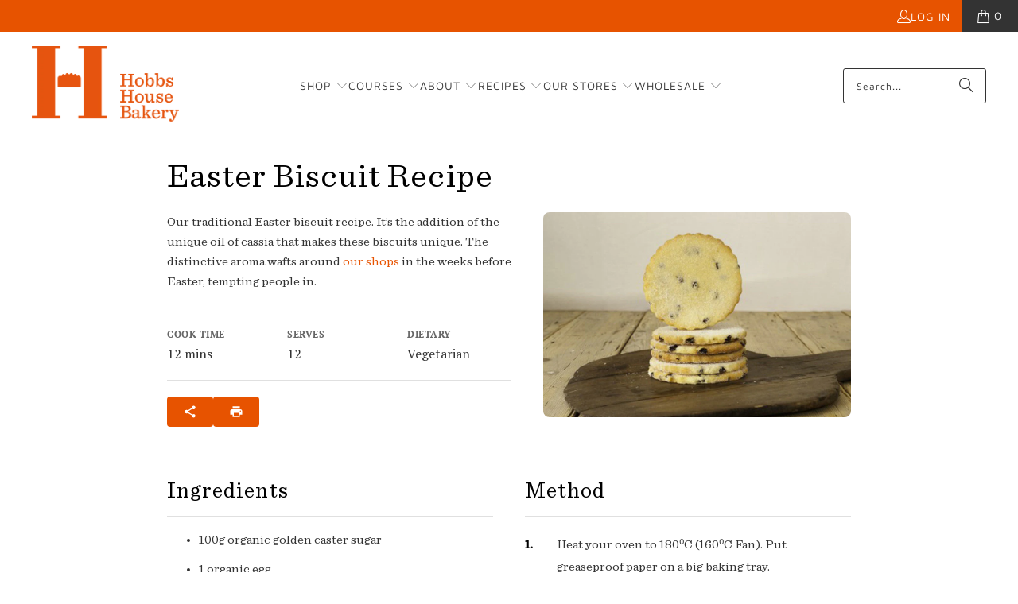

--- FILE ---
content_type: image/svg+xml
request_url: https://www.hobbshousebakery.co.uk/cdn/shop/files/HHB_text_410x.svg?v=1758557796
body_size: 1313
content:
<svg xml:space="preserve" style="enable-background:new 0 0 1636.2 200;" viewBox="0 0 1636.2 200" y="0px" x="0px" xmlns:xlink="http://www.w3.org/1999/xlink" xmlns="http://www.w3.org/2000/svg" id="Layer_1" version="1.1">
<style type="text/css">
	.st0{fill:#E45400;}
</style>
<g>
	<path d="M32.3,143.2v-12.4h17V46h-17V33.6h54V46H70.8v34.8h47V46h-15.3V33.6h53.7V46h-17v84.9h17v12.4h-53.7v-12.4
		h15.3V92.2h-47v38.6h15.5v12.4H32.3z" class="st0"></path>
	<path d="M206.4,144.8c-12.1,0-21.8-3.7-29-11c-7.2-7.3-10.8-16.9-10.8-28.8c0-11.7,3.7-21.4,11.2-28.9
		c7.4-7.6,17-11.3,28.7-11.3c12,0,21.6,3.7,28.9,11.1c7.3,7.4,10.9,16.9,10.9,28.6s-3.7,21.3-11.2,29
		C227.6,141,218.1,144.8,206.4,144.8z M207.1,134.3c11.8,0,17.8-9.9,17.8-29.6c0-19.6-6.4-29.5-19.1-29.5c-6.1,0-10.6,2.3-13.5,7
		c-2.9,4.7-4.3,12.2-4.3,22.4C187.9,124.5,194.3,134.3,207.1,134.3z" class="st0"></path>
	<path d="M263.9,144.2V40.9h-11.8V28.5h31.1v52.9c2.7-5.1,6.2-9.2,10.5-12.2c4.4-3,9.2-4.5,14.5-4.5
		c8.3,0,15.1,2.6,20.2,7.7c7,6.8,10.4,17.5,10.4,31.9c0,13.9-3.7,24.5-11.2,32c-5.7,5.7-12.6,8.5-20.7,8.5
		c-11.3,0-20.1-5.5-26.3-16.5l-6.3,15.8H263.9z M301.7,132.5c5,0,8.9-2.4,11.6-7.2c2.8-4.8,4.2-11.7,4.2-20.8
		c0-18.2-5.3-27.4-16-27.4c-5.6,0-10.2,2.7-13.7,8.2c-3.5,5.5-5.3,12.4-5.3,20.8c0,8.1,1.8,14.5,5.5,19.3
		C291.6,130.1,296.2,132.5,301.7,132.5z" class="st0"></path>
	<path d="M357.1,144.2V40.9h-11.8V28.5h31.1v52.9c2.7-5.1,6.2-9.2,10.5-12.2c4.4-3,9.2-4.5,14.5-4.5
		c8.3,0,15.1,2.6,20.2,7.7c7,6.8,10.4,17.5,10.4,31.9c0,13.9-3.7,24.5-11.2,32c-5.7,5.7-12.6,8.5-20.7,8.5
		c-11.3,0-20.1-5.5-26.3-16.5l-6.3,15.8H357.1z M394.8,132.5c5,0,8.9-2.4,11.6-7.2c2.8-4.8,4.2-11.7,4.2-20.8
		c0-18.2-5.3-27.4-16-27.4c-5.6,0-10.2,2.7-13.7,8.2c-3.5,5.5-5.3,12.4-5.3,20.8c0,8.1,1.8,14.5,5.5,19.3
		C384.7,130.1,389.3,132.5,394.8,132.5z" class="st0"></path>
	<path d="M444.5,144.7v-29.4h11.3c2.5,5.7,6.1,10.3,10.6,13.8c4.5,3.5,9.2,5.3,14.2,5.3c7.7,0,11.7-3.1,11.7-9.2
		c0-3-1.4-5.5-4.3-7.4c-2.8-1.9-8.1-3.8-15.7-5.8c-9.4-2.5-16.2-5.5-20.4-9.1c-4.2-3.6-6.3-8.5-6.3-14.7c0-6.6,2.5-12.2,7.6-16.7
		c5.1-4.5,11.6-6.8,19.7-6.8c9.1,0,15.8,3,20.2,9l2-9h11.1v26.5h-11.1c-3.1-5.6-6.3-9.9-9.6-12.8c-3.3-2.9-7.2-4.3-11.8-4.3
		c-3.1,0-5.7,0.8-7.7,2.3c-2.1,1.5-3.1,3.7-3.1,6.4c0,2.9,1.4,5.3,4.3,7.1c2.8,1.8,7.9,3.6,15.1,5.4c9.4,2.5,16.3,5.5,20.6,8.9
		c4.3,3.4,6.5,8.5,6.5,15c0,6.7-2.6,12.7-7.8,17.8c-5.2,5.1-12,7.7-20.5,7.7c-9.9,0-17.7-3.8-23.5-11.4l-2.2,11.2H444.5z" class="st0"></path>
	<path d="M548.8,143.2v-12.4h17V46h-17V33.6h54V46h-15.5v34.8h47V46H619V33.6h53.7V46h-17v84.9h17v12.4H619v-12.4h15.3
		V92.2h-47v38.6h15.5v12.4H548.8z" class="st0"></path>
	<path d="M722.9,144.8c-12.1,0-21.8-3.7-29-11c-7.2-7.3-10.8-16.9-10.8-28.8c0-11.7,3.7-21.4,11.2-28.9
		c7.4-7.6,17-11.3,28.7-11.3c12,0,21.6,3.7,28.9,11.1c7.3,7.4,10.9,16.9,10.9,28.6s-3.7,21.3-11.2,29
		C744.1,141,734.6,144.8,722.9,144.8z M723.6,134.3c11.8,0,17.8-9.9,17.8-29.6c0-19.6-6.4-29.5-19.1-29.5c-6.1,0-10.6,2.3-13.5,7
		c-2.9,4.7-4.3,12.2-4.3,22.4C704.5,124.5,710.8,134.3,723.6,134.3z" class="st0"></path>
	<path d="M803.8,144.5c-6.9,0-12.2-2.3-15.9-6.8c-3.6-4.5-5.4-10.7-5.4-18.6V78.5h-11.8V66.1h31.1v48.3
		c0,6.1,1.3,10.4,3.8,12.8c1.9,1.9,4.6,2.8,8,2.8c4.6,0,8.7-2,12.3-6.1c3.6-4.1,5.4-9.3,5.4-15.8V78.5h-12.1V66.1h31.5v64.7h11.8
		v12.4h-30.2l0-19.8C824.8,137.5,815.3,144.5,803.8,144.5z" class="st0"></path>
	<path d="M872.6,144.7v-29.4h11.3c2.5,5.7,6.1,10.3,10.6,13.8c4.5,3.5,9.2,5.3,14.2,5.3c7.7,0,11.7-3.1,11.7-9.2
		c0-3-1.4-5.5-4.3-7.4c-2.8-1.9-8.1-3.8-15.7-5.8c-9.4-2.5-16.2-5.5-20.4-9.1c-4.2-3.6-6.3-8.5-6.3-14.7c0-6.6,2.5-12.2,7.6-16.7
		c5.1-4.5,11.6-6.8,19.7-6.8c9.1,0,15.8,3,20.2,9l2-9h11.1v26.5h-11.1c-3.1-5.6-6.3-9.9-9.6-12.8c-3.3-2.9-7.2-4.3-11.8-4.3
		c-3.1,0-5.7,0.8-7.7,2.3c-2.1,1.5-3.1,3.7-3.1,6.4c0,2.9,1.4,5.3,4.3,7.1c2.8,1.8,7.9,3.6,15.1,5.4c9.4,2.5,16.3,5.5,20.6,8.9
		c4.3,3.4,6.5,8.5,6.5,15c0,6.7-2.6,12.7-7.8,17.8c-5.2,5.1-12,7.7-20.5,7.7c-9.9,0-17.7-3.8-23.5-11.4l-2.2,11.2H872.6z" class="st0"></path>
	<path d="M1022,106.5h-52.7c0.3,9.3,2.3,16.1,6,20.4c3.7,4.3,9.1,6.4,16.2,6.4c9.4,0,16.1-4.7,20-14.1h10
		c-4,17.1-15.4,25.6-34.3,25.6c-12.1,0-21.7-3.7-28.8-11c-7.1-7.3-10.6-16.7-10.6-28.3c0-11.7,3.8-21.4,11.3-29.1
		c7.5-7.8,17-11.7,28.4-11.7c11.5,0,20.3,4,26.2,12C1019.7,84.7,1022.5,94.7,1022,106.5z M986.6,75.2c-10.2,0-15.9,7.5-17.1,22.5
		h33.2C1001.7,82.8,996.4,75.2,986.6,75.2z" class="st0"></path>
	<path d="M1061.3,143.2v-12.4h17V46h-17V33.6h52.3c28,0,41.9,8.8,41.9,26.5c0,5.7-2.2,10.9-6.6,15.6
		c-4.4,4.8-11.6,8-21.5,9.6v0.9c10.8,1,19,3.8,24.5,8.5c5.5,4.7,8.2,10.6,8.2,17.8c0,9.1-3.5,16.5-10.6,22.2
		c-7,5.7-18.9,8.6-35.5,8.6H1061.3z M1099.7,80.3h12.5c7.9,0,13.5-1.6,16.8-4.8s5-7.7,5-13.5c0-5.6-1.5-9.6-4.6-12.2
		c-3-2.5-8.7-3.8-17.1-3.8h-12.7V80.3z M1099.7,130.8h12.5c9.8,0,16.6-1.5,20.5-4.6c3.9-3,5.9-8.3,5.9-15.8
		c0-12.5-8.9-18.7-26.7-18.8h-12.2V130.8z" class="st0"></path>
	<path d="M1192.5,144.3c-7.1,0-12.7-1.8-16.9-5.5c-4.2-3.6-6.3-8.4-6.3-14.3c0-5.4,1.9-10,5.7-13.8
		c2.8-2.8,6.4-4.9,10.9-6.4c4.5-1.5,11-2.9,19.5-4.1c5.3-0.6,8.5-1.2,9.7-1.6c1.2-0.4,1.8-1.2,1.8-2.5v-7.5c0-4.9-1.2-8.3-3.7-10.5
		c-2.5-2.1-6.4-3.2-11.8-3.2c-4.1,0-7.7,0.9-10.7,2.8c2.1,1.6,3.2,4.3,3.2,8.1c0,2.7-0.9,4.9-2.7,6.7c-1.8,1.8-4.1,2.7-7,2.7
		c-3.6,0-6.5-1.1-8.6-3.2c-2.1-2.1-3.2-4.6-3.2-7.5c0-6.2,3.3-11.1,9.8-14.8c6.5-3.6,14.6-5.4,24.1-5.4c19.9,0,29.8,8.5,29.9,25.5
		v37.1c0,3.4,1.5,5.1,4.6,5.2c2.3,0,4.2-2.3,5.7-6.8l6.8,3.2c-3.4,10.1-9.6,15.1-18.7,15.1c-4.3,0-7.9-1.2-10.8-3.6
		c-2.9-2.4-4.4-6-4.6-10.7h-0.8c-2.3,4.7-5.8,8.3-10.5,10.8C1203.2,143.1,1198.1,144.3,1192.5,144.3z M1201.4,132.6
		c4,0,7.6-1.6,10.7-4.7c3.1-3.1,4.7-6.9,4.7-11.5v-10.8c-1.1,0.4-3.8,1-7.9,1.7c-7.7,1.2-12.7,2.8-14.9,4.6
		c-2.2,1.8-3.3,4.9-3.3,9.2c0,3.6,0.9,6.4,2.6,8.4C1195.1,131.5,1197.8,132.6,1201.4,132.6z" class="st0"></path>
	<path d="M1331.9,78.7L1312.8,97l25.8,33.9h8.9v12.4h-38.4V131h9.3l-17.3-23.6l-10.4,10.3V131h8.9v12.2h-40.1v-12.4
		h11.8v-90h-11.8V28.5h31.1v76.7l26.4-26.7H1305V66.1h38.6v12.5H1331.9z" class="st0"></path>
	<path d="M1429.2,106.5h-52.7c0.3,9.3,2.3,16.1,6,20.4c3.7,4.3,9.1,6.4,16.2,6.4c9.4,0,16.1-4.7,20-14.1h10
		c-4,17.1-15.4,25.6-34.3,25.6c-12.1,0-21.7-3.7-28.8-11c-7.1-7.3-10.6-16.7-10.6-28.3c0-11.7,3.8-21.4,11.3-29.1
		c7.5-7.8,17-11.7,28.4-11.7c11.5,0,20.3,4,26.2,12C1426.9,84.7,1429.6,94.7,1429.2,106.5z M1393.8,75.2c-10.2,0-15.9,7.5-17.1,22.5
		h33.2C1408.9,82.8,1403.5,75.2,1393.8,75.2z" class="st0"></path>
	<path d="M1439.3,143.2v-12.4h11.8V78.5h-11.8V66.1h30.2l0,18.8c2-6.4,5.1-11.4,9.3-14.8c4.2-3.4,8.8-5.2,13.7-5.2
		c4.1,0,7.4,1.4,9.8,4.1c2.5,2.7,3.7,6,3.7,9.9c0,3.4-1,6.3-3.1,8.7c-2,2.4-4.6,3.6-7.6,3.6c-3.1,0-5.7-0.9-7.7-2.8
		c-2-1.9-3.1-4.5-3.1-7.8c0-0.5,0.1-1.3,0.3-2.2c-3,0-5.8,1.5-8.4,4.6c-2.6,3.1-4.6,7.1-6,12.1v35.7h14.6v12.4H1439.3z" class="st0"></path>
	<path d="M1519.6,148c2.1-2.4,4.7-3.6,7.9-3.6c3.2,0,5.7,1.1,7.6,3.3c1.9,2.2,2.9,4.8,2.9,7.9c0,2-0.4,3.9-1.2,5.6
		c3.8-0.6,7-2.2,9.4-4.5c2.5-2.4,5-6.7,7.6-13l-28.6-65.1h-10.5V66.1h44v12.4h-12.5l17,43.1l18.3-43.1H1571V66.1h32.8v12.4h-9.7
		l-26.4,62.7c-4.7,10.8-9.6,18.5-14.9,23.2c-5.2,4.7-11.6,7.1-19,7.1c-5.4,0-9.6-1.4-12.7-4.1c-3.1-2.7-4.7-6.3-4.7-10.9
		C1516.5,153.2,1517.5,150.4,1519.6,148z" class="st0"></path>
</g>
</svg>
